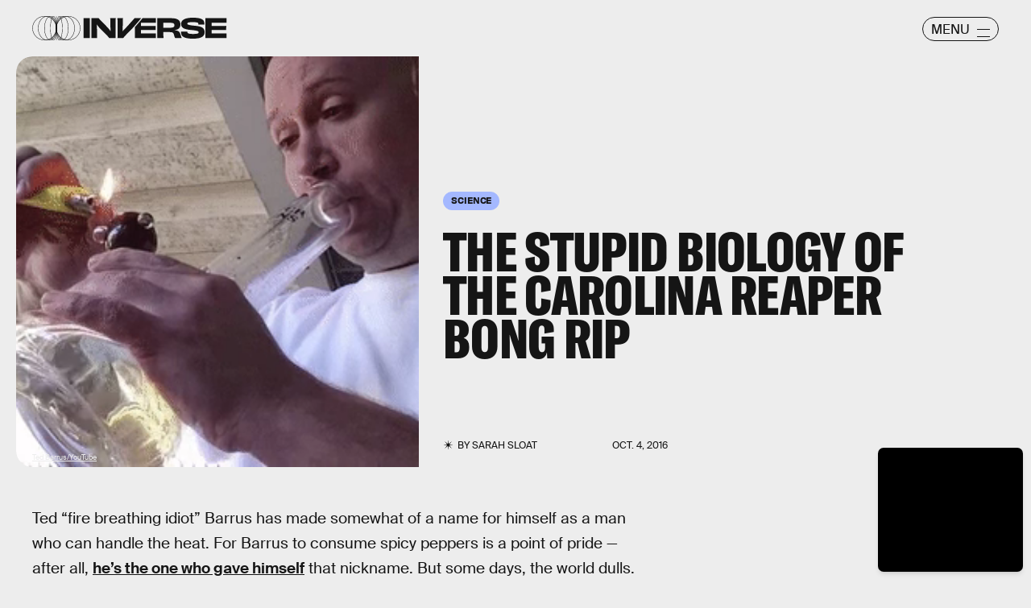

--- FILE ---
content_type: text/html; charset=utf-8
request_url: https://www.google.com/recaptcha/api2/aframe
body_size: 267
content:
<!DOCTYPE HTML><html><head><meta http-equiv="content-type" content="text/html; charset=UTF-8"></head><body><script nonce="jP92e0-yZ-VgGctxy84eXw">/** Anti-fraud and anti-abuse applications only. See google.com/recaptcha */ try{var clients={'sodar':'https://pagead2.googlesyndication.com/pagead/sodar?'};window.addEventListener("message",function(a){try{if(a.source===window.parent){var b=JSON.parse(a.data);var c=clients[b['id']];if(c){var d=document.createElement('img');d.src=c+b['params']+'&rc='+(localStorage.getItem("rc::a")?sessionStorage.getItem("rc::b"):"");window.document.body.appendChild(d);sessionStorage.setItem("rc::e",parseInt(sessionStorage.getItem("rc::e")||0)+1);localStorage.setItem("rc::h",'1769205046275');}}}catch(b){}});window.parent.postMessage("_grecaptcha_ready", "*");}catch(b){}</script></body></html>